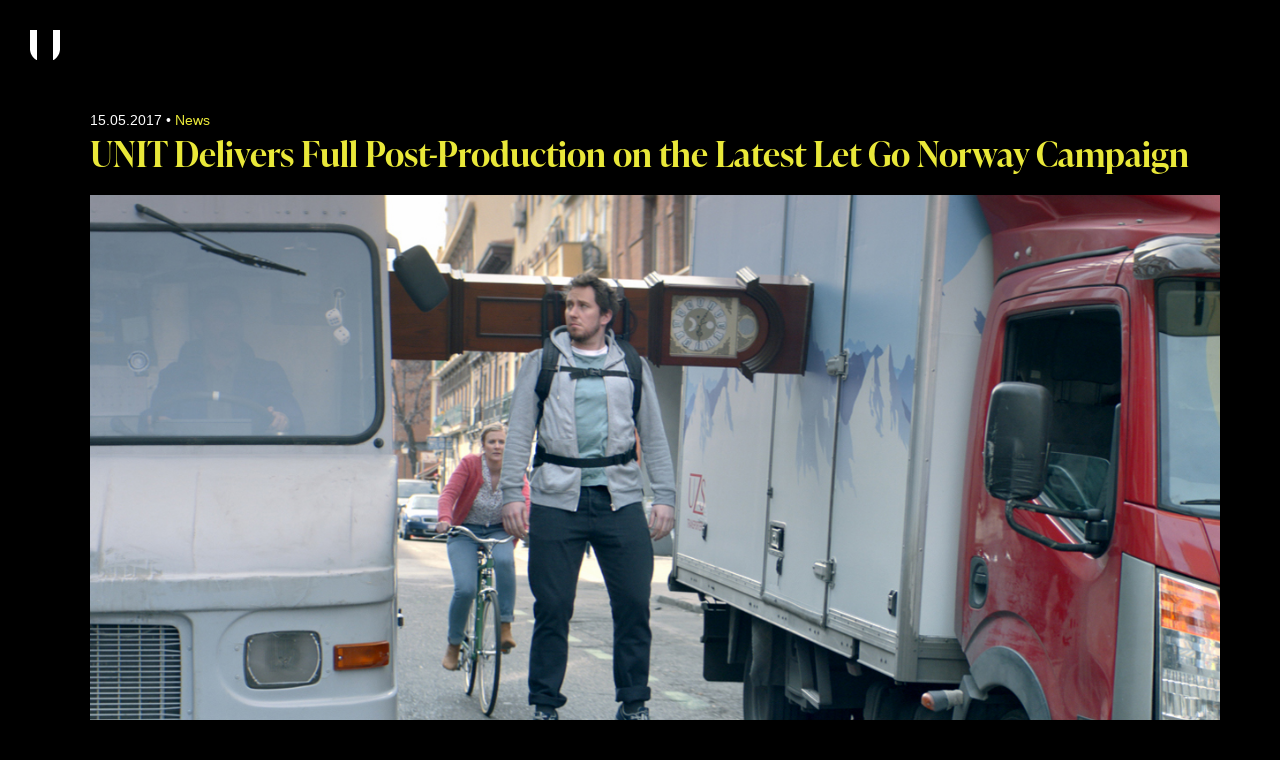

--- FILE ---
content_type: text/html; charset=UTF-8
request_url: https://www.unit.tv/advertising/unit-delivers-full-post-production-on-the-latest-let-go-norway-campaign/
body_size: 8501
content:
<!DOCTYPE html>
<html class="no-js" lang="en" prefix="og: http://ogp.me/ns#">
<head>
  <meta charset="UTF-8" />
  <link rel="stylesheet" property="stylesheet" href="https://www.unit.tv/wp-content/themes/unit-chisel/dist/styles/main-61d65e8c10.css" type="text/css">
  <link rel="stylesheet" href="https://use.typekit.net/wdc4jzc.css">
  <meta name="viewport" content="width=device-width, initial-scale=1">
  <script>document.documentElement.classList.remove('no-js');</script>
      <script src="https://www.unit.tv/wp-content/themes/unit-chisel/dist/scripts/app-1975a7f310.bundle.js" defer></script>
  <link rel="pingback" href="https://www.unit.tv/xmlrpc.php" />
  	<style>img:is([sizes="auto" i], [sizes^="auto," i]) { contain-intrinsic-size: 3000px 1500px }</style>
	
<!-- Search Engine Optimization by Rank Math PRO - https://rankmath.com/ -->
<title>UNIT Delivers Full Post-Production on the Latest Let Go Norway Campaign - UNIT</title>
<meta name="description" content="UNIT are proud to have delivered the full post on the latest Let Go Norway campaign which was written and created by CP+B London and directed by Bart Timmer"/>
<meta name="robots" content="follow, index, max-snippet:-1, max-video-preview:-1, max-image-preview:large"/>
<link rel="canonical" href="https://www.unit.tv/advertising/unit-delivers-full-post-production-on-the-latest-let-go-norway-campaign/" />
<meta property="og:locale" content="en_US" />
<meta property="og:type" content="article" />
<meta property="og:title" content="UNIT Delivers Full Post-Production on the Latest Let Go Norway Campaign - UNIT" />
<meta property="og:description" content="UNIT are proud to have delivered the full post on the latest Let Go Norway campaign which was written and created by CP+B London and directed by Bart Timmer" />
<meta property="og:url" content="https://www.unit.tv/advertising/unit-delivers-full-post-production-on-the-latest-let-go-norway-campaign/" />
<meta property="og:site_name" content="UNIT Studios" />
<meta property="article:section" content="Advertising" />
<meta property="og:updated_time" content="2020-01-23T12:10:58+00:00" />
<meta property="og:image" content="https://cdn.unit.tv/wp-content/uploads/2017/05/22200529/LTOCLO3001N7_Clean-1.00900365.jpg" />
<meta property="og:image:secure_url" content="https://cdn.unit.tv/wp-content/uploads/2017/05/22200529/LTOCLO3001N7_Clean-1.00900365.jpg" />
<meta property="og:image:width" content="1280" />
<meta property="og:image:height" content="720" />
<meta property="og:image:alt" content="UNIT Delivers Full Post-Production on the Latest Let Go Norway Campaign" />
<meta property="og:image:type" content="image/jpeg" />
<meta property="article:published_time" content="2017-05-15T12:24:16+01:00" />
<meta property="article:modified_time" content="2020-01-23T12:10:58+00:00" />
<meta name="twitter:card" content="summary_large_image" />
<meta name="twitter:title" content="UNIT Delivers Full Post-Production on the Latest Let Go Norway Campaign - UNIT" />
<meta name="twitter:description" content="UNIT are proud to have delivered the full post on the latest Let Go Norway campaign which was written and created by CP+B London and directed by Bart Timmer" />
<meta name="twitter:image" content="https://cdn.unit.tv/wp-content/uploads/2017/05/22200529/LTOCLO3001N7_Clean-1.00900365.jpg" />
<meta name="twitter:label1" content="Written by" />
<meta name="twitter:data1" content="Holly Harvey" />
<meta name="twitter:label2" content="Time to read" />
<meta name="twitter:data2" content="2 minutes" />
<script type="application/ld+json" class="rank-math-schema-pro">{"@context":"https://schema.org","@graph":[{"@type":"Organization","@id":"https://www.unit.tv/#organization","name":"UNIT Studios","url":"https://www.unit.tv"},{"@type":"WebSite","@id":"https://www.unit.tv/#website","url":"https://www.unit.tv","name":"UNIT Studios","alternateName":"UNIT Film &amp; TV London","publisher":{"@id":"https://www.unit.tv/#organization"},"inLanguage":"en-US"},{"@type":"ImageObject","@id":"https://cdn.unit.tv/wp-content/uploads/2017/05/22200529/LTOCLO3001N7_Clean-1.00900365.jpg","url":"https://cdn.unit.tv/wp-content/uploads/2017/05/22200529/LTOCLO3001N7_Clean-1.00900365.jpg","width":"1280","height":"720","inLanguage":"en-US"},{"@type":"WebPage","@id":"https://www.unit.tv/advertising/unit-delivers-full-post-production-on-the-latest-let-go-norway-campaign/#webpage","url":"https://www.unit.tv/advertising/unit-delivers-full-post-production-on-the-latest-let-go-norway-campaign/","name":"UNIT Delivers Full Post-Production on the Latest Let Go Norway Campaign - UNIT","datePublished":"2017-05-15T12:24:16+01:00","dateModified":"2020-01-23T12:10:58+00:00","isPartOf":{"@id":"https://www.unit.tv/#website"},"primaryImageOfPage":{"@id":"https://cdn.unit.tv/wp-content/uploads/2017/05/22200529/LTOCLO3001N7_Clean-1.00900365.jpg"},"inLanguage":"en-US"},{"@type":"Person","@id":"https://www.unit.tv/author/holly/","name":"Holly Harvey","url":"https://www.unit.tv/author/holly/","image":{"@type":"ImageObject","@id":"https://secure.gravatar.com/avatar/d85f23e83a864cfdf6d9707d722ae2697fa92388791ec54c3ebc75316d6b034d?s=96&amp;d=mm&amp;r=g","url":"https://secure.gravatar.com/avatar/d85f23e83a864cfdf6d9707d722ae2697fa92388791ec54c3ebc75316d6b034d?s=96&amp;d=mm&amp;r=g","caption":"Holly Harvey","inLanguage":"en-US"},"sameAs":["https://unit.via.codes"],"worksFor":{"@id":"https://www.unit.tv/#organization"}},{"@type":"BlogPosting","headline":"UNIT Delivers Full Post-Production on the Latest Let Go Norway Campaign - UNIT","datePublished":"2017-05-15T12:24:16+01:00","dateModified":"2020-01-23T12:10:58+00:00","articleSection":"Advertising, News","author":{"@id":"https://www.unit.tv/author/holly/","name":"Holly Harvey"},"publisher":{"@id":"https://www.unit.tv/#organization"},"description":"UNIT are proud to have delivered the full post on the latest Let Go Norway campaign which was written and created by CP+B London and directed by Bart Timmer","name":"UNIT Delivers Full Post-Production on the Latest Let Go Norway Campaign - UNIT","@id":"https://www.unit.tv/advertising/unit-delivers-full-post-production-on-the-latest-let-go-norway-campaign/#richSnippet","isPartOf":{"@id":"https://www.unit.tv/advertising/unit-delivers-full-post-production-on-the-latest-let-go-norway-campaign/#webpage"},"image":{"@id":"https://cdn.unit.tv/wp-content/uploads/2017/05/22200529/LTOCLO3001N7_Clean-1.00900365.jpg"},"inLanguage":"en-US","mainEntityOfPage":{"@id":"https://www.unit.tv/advertising/unit-delivers-full-post-production-on-the-latest-let-go-norway-campaign/#webpage"}}]}</script>
<!-- /Rank Math WordPress SEO plugin -->

<link rel='stylesheet' id='wp-block-library-css' href='https://www.unit.tv/wp-includes/css/dist/block-library/style.min.css' type='text/css' media='all' />
<style id='classic-theme-styles-inline-css' type='text/css'>
/*! This file is auto-generated */
.wp-block-button__link{color:#fff;background-color:#32373c;border-radius:9999px;box-shadow:none;text-decoration:none;padding:calc(.667em + 2px) calc(1.333em + 2px);font-size:1.125em}.wp-block-file__button{background:#32373c;color:#fff;text-decoration:none}
</style>
<style id='global-styles-inline-css' type='text/css'>
:root{--wp--preset--aspect-ratio--square: 1;--wp--preset--aspect-ratio--4-3: 4/3;--wp--preset--aspect-ratio--3-4: 3/4;--wp--preset--aspect-ratio--3-2: 3/2;--wp--preset--aspect-ratio--2-3: 2/3;--wp--preset--aspect-ratio--16-9: 16/9;--wp--preset--aspect-ratio--9-16: 9/16;--wp--preset--color--black: #000000;--wp--preset--color--cyan-bluish-gray: #abb8c3;--wp--preset--color--white: #ffffff;--wp--preset--color--pale-pink: #f78da7;--wp--preset--color--vivid-red: #cf2e2e;--wp--preset--color--luminous-vivid-orange: #ff6900;--wp--preset--color--luminous-vivid-amber: #fcb900;--wp--preset--color--light-green-cyan: #7bdcb5;--wp--preset--color--vivid-green-cyan: #00d084;--wp--preset--color--pale-cyan-blue: #8ed1fc;--wp--preset--color--vivid-cyan-blue: #0693e3;--wp--preset--color--vivid-purple: #9b51e0;--wp--preset--gradient--vivid-cyan-blue-to-vivid-purple: linear-gradient(135deg,rgba(6,147,227,1) 0%,rgb(155,81,224) 100%);--wp--preset--gradient--light-green-cyan-to-vivid-green-cyan: linear-gradient(135deg,rgb(122,220,180) 0%,rgb(0,208,130) 100%);--wp--preset--gradient--luminous-vivid-amber-to-luminous-vivid-orange: linear-gradient(135deg,rgba(252,185,0,1) 0%,rgba(255,105,0,1) 100%);--wp--preset--gradient--luminous-vivid-orange-to-vivid-red: linear-gradient(135deg,rgba(255,105,0,1) 0%,rgb(207,46,46) 100%);--wp--preset--gradient--very-light-gray-to-cyan-bluish-gray: linear-gradient(135deg,rgb(238,238,238) 0%,rgb(169,184,195) 100%);--wp--preset--gradient--cool-to-warm-spectrum: linear-gradient(135deg,rgb(74,234,220) 0%,rgb(151,120,209) 20%,rgb(207,42,186) 40%,rgb(238,44,130) 60%,rgb(251,105,98) 80%,rgb(254,248,76) 100%);--wp--preset--gradient--blush-light-purple: linear-gradient(135deg,rgb(255,206,236) 0%,rgb(152,150,240) 100%);--wp--preset--gradient--blush-bordeaux: linear-gradient(135deg,rgb(254,205,165) 0%,rgb(254,45,45) 50%,rgb(107,0,62) 100%);--wp--preset--gradient--luminous-dusk: linear-gradient(135deg,rgb(255,203,112) 0%,rgb(199,81,192) 50%,rgb(65,88,208) 100%);--wp--preset--gradient--pale-ocean: linear-gradient(135deg,rgb(255,245,203) 0%,rgb(182,227,212) 50%,rgb(51,167,181) 100%);--wp--preset--gradient--electric-grass: linear-gradient(135deg,rgb(202,248,128) 0%,rgb(113,206,126) 100%);--wp--preset--gradient--midnight: linear-gradient(135deg,rgb(2,3,129) 0%,rgb(40,116,252) 100%);--wp--preset--font-size--small: 13px;--wp--preset--font-size--medium: 20px;--wp--preset--font-size--large: 36px;--wp--preset--font-size--x-large: 42px;--wp--preset--spacing--20: 0.44rem;--wp--preset--spacing--30: 0.67rem;--wp--preset--spacing--40: 1rem;--wp--preset--spacing--50: 1.5rem;--wp--preset--spacing--60: 2.25rem;--wp--preset--spacing--70: 3.38rem;--wp--preset--spacing--80: 5.06rem;--wp--preset--shadow--natural: 6px 6px 9px rgba(0, 0, 0, 0.2);--wp--preset--shadow--deep: 12px 12px 50px rgba(0, 0, 0, 0.4);--wp--preset--shadow--sharp: 6px 6px 0px rgba(0, 0, 0, 0.2);--wp--preset--shadow--outlined: 6px 6px 0px -3px rgba(255, 255, 255, 1), 6px 6px rgba(0, 0, 0, 1);--wp--preset--shadow--crisp: 6px 6px 0px rgba(0, 0, 0, 1);}:where(.is-layout-flex){gap: 0.5em;}:where(.is-layout-grid){gap: 0.5em;}body .is-layout-flex{display: flex;}.is-layout-flex{flex-wrap: wrap;align-items: center;}.is-layout-flex > :is(*, div){margin: 0;}body .is-layout-grid{display: grid;}.is-layout-grid > :is(*, div){margin: 0;}:where(.wp-block-columns.is-layout-flex){gap: 2em;}:where(.wp-block-columns.is-layout-grid){gap: 2em;}:where(.wp-block-post-template.is-layout-flex){gap: 1.25em;}:where(.wp-block-post-template.is-layout-grid){gap: 1.25em;}.has-black-color{color: var(--wp--preset--color--black) !important;}.has-cyan-bluish-gray-color{color: var(--wp--preset--color--cyan-bluish-gray) !important;}.has-white-color{color: var(--wp--preset--color--white) !important;}.has-pale-pink-color{color: var(--wp--preset--color--pale-pink) !important;}.has-vivid-red-color{color: var(--wp--preset--color--vivid-red) !important;}.has-luminous-vivid-orange-color{color: var(--wp--preset--color--luminous-vivid-orange) !important;}.has-luminous-vivid-amber-color{color: var(--wp--preset--color--luminous-vivid-amber) !important;}.has-light-green-cyan-color{color: var(--wp--preset--color--light-green-cyan) !important;}.has-vivid-green-cyan-color{color: var(--wp--preset--color--vivid-green-cyan) !important;}.has-pale-cyan-blue-color{color: var(--wp--preset--color--pale-cyan-blue) !important;}.has-vivid-cyan-blue-color{color: var(--wp--preset--color--vivid-cyan-blue) !important;}.has-vivid-purple-color{color: var(--wp--preset--color--vivid-purple) !important;}.has-black-background-color{background-color: var(--wp--preset--color--black) !important;}.has-cyan-bluish-gray-background-color{background-color: var(--wp--preset--color--cyan-bluish-gray) !important;}.has-white-background-color{background-color: var(--wp--preset--color--white) !important;}.has-pale-pink-background-color{background-color: var(--wp--preset--color--pale-pink) !important;}.has-vivid-red-background-color{background-color: var(--wp--preset--color--vivid-red) !important;}.has-luminous-vivid-orange-background-color{background-color: var(--wp--preset--color--luminous-vivid-orange) !important;}.has-luminous-vivid-amber-background-color{background-color: var(--wp--preset--color--luminous-vivid-amber) !important;}.has-light-green-cyan-background-color{background-color: var(--wp--preset--color--light-green-cyan) !important;}.has-vivid-green-cyan-background-color{background-color: var(--wp--preset--color--vivid-green-cyan) !important;}.has-pale-cyan-blue-background-color{background-color: var(--wp--preset--color--pale-cyan-blue) !important;}.has-vivid-cyan-blue-background-color{background-color: var(--wp--preset--color--vivid-cyan-blue) !important;}.has-vivid-purple-background-color{background-color: var(--wp--preset--color--vivid-purple) !important;}.has-black-border-color{border-color: var(--wp--preset--color--black) !important;}.has-cyan-bluish-gray-border-color{border-color: var(--wp--preset--color--cyan-bluish-gray) !important;}.has-white-border-color{border-color: var(--wp--preset--color--white) !important;}.has-pale-pink-border-color{border-color: var(--wp--preset--color--pale-pink) !important;}.has-vivid-red-border-color{border-color: var(--wp--preset--color--vivid-red) !important;}.has-luminous-vivid-orange-border-color{border-color: var(--wp--preset--color--luminous-vivid-orange) !important;}.has-luminous-vivid-amber-border-color{border-color: var(--wp--preset--color--luminous-vivid-amber) !important;}.has-light-green-cyan-border-color{border-color: var(--wp--preset--color--light-green-cyan) !important;}.has-vivid-green-cyan-border-color{border-color: var(--wp--preset--color--vivid-green-cyan) !important;}.has-pale-cyan-blue-border-color{border-color: var(--wp--preset--color--pale-cyan-blue) !important;}.has-vivid-cyan-blue-border-color{border-color: var(--wp--preset--color--vivid-cyan-blue) !important;}.has-vivid-purple-border-color{border-color: var(--wp--preset--color--vivid-purple) !important;}.has-vivid-cyan-blue-to-vivid-purple-gradient-background{background: var(--wp--preset--gradient--vivid-cyan-blue-to-vivid-purple) !important;}.has-light-green-cyan-to-vivid-green-cyan-gradient-background{background: var(--wp--preset--gradient--light-green-cyan-to-vivid-green-cyan) !important;}.has-luminous-vivid-amber-to-luminous-vivid-orange-gradient-background{background: var(--wp--preset--gradient--luminous-vivid-amber-to-luminous-vivid-orange) !important;}.has-luminous-vivid-orange-to-vivid-red-gradient-background{background: var(--wp--preset--gradient--luminous-vivid-orange-to-vivid-red) !important;}.has-very-light-gray-to-cyan-bluish-gray-gradient-background{background: var(--wp--preset--gradient--very-light-gray-to-cyan-bluish-gray) !important;}.has-cool-to-warm-spectrum-gradient-background{background: var(--wp--preset--gradient--cool-to-warm-spectrum) !important;}.has-blush-light-purple-gradient-background{background: var(--wp--preset--gradient--blush-light-purple) !important;}.has-blush-bordeaux-gradient-background{background: var(--wp--preset--gradient--blush-bordeaux) !important;}.has-luminous-dusk-gradient-background{background: var(--wp--preset--gradient--luminous-dusk) !important;}.has-pale-ocean-gradient-background{background: var(--wp--preset--gradient--pale-ocean) !important;}.has-electric-grass-gradient-background{background: var(--wp--preset--gradient--electric-grass) !important;}.has-midnight-gradient-background{background: var(--wp--preset--gradient--midnight) !important;}.has-small-font-size{font-size: var(--wp--preset--font-size--small) !important;}.has-medium-font-size{font-size: var(--wp--preset--font-size--medium) !important;}.has-large-font-size{font-size: var(--wp--preset--font-size--large) !important;}.has-x-large-font-size{font-size: var(--wp--preset--font-size--x-large) !important;}
:where(.wp-block-post-template.is-layout-flex){gap: 1.25em;}:where(.wp-block-post-template.is-layout-grid){gap: 1.25em;}
:where(.wp-block-columns.is-layout-flex){gap: 2em;}:where(.wp-block-columns.is-layout-grid){gap: 2em;}
:root :where(.wp-block-pullquote){font-size: 1.5em;line-height: 1.6;}
</style>
<link rel='shortlink' href='https://www.unit.tv/?p=4471' />
		<script type="text/javascript">
				(function(c,l,a,r,i,t,y){
					c[a]=c[a]||function(){(c[a].q=c[a].q||[]).push(arguments)};t=l.createElement(r);t.async=1;
					t.src="https://www.clarity.ms/tag/"+i+"?ref=wordpress";y=l.getElementsByTagName(r)[0];y.parentNode.insertBefore(t,y);
				})(window, document, "clarity", "script", "l4nkpw48gk");
		</script>
		<link rel="icon" href="https://cdn.unit.tv/wp-content/uploads/2021/03/22193829/cropped-android-chrome-512x512-1-32x32.png" sizes="32x32" />
<link rel="icon" href="https://cdn.unit.tv/wp-content/uploads/2021/03/22193829/cropped-android-chrome-512x512-1-192x192.png" sizes="192x192" />
<link rel="apple-touch-icon" href="https://cdn.unit.tv/wp-content/uploads/2021/03/22193829/cropped-android-chrome-512x512-1-180x180.png" />
<meta name="msapplication-TileImage" content="https://cdn.unit.tv/wp-content/uploads/2021/03/22193829/cropped-android-chrome-512x512-1-270x270.png" />
<noscript><style id="rocket-lazyload-nojs-css">.rll-youtube-player, [data-lazy-src]{display:none !important;}</style></noscript>
      <!-- Google Tag Manager -->
	<script>(function(w,d,s,l,i){w[l]=w[l]||[];w[l].push({'gtm.start':
	new Date().getTime(),event:'gtm.js'});var f=d.getElementsByTagName(s)[0],
	j=d.createElement(s),dl=l!='dataLayer'?'&l='+l:'';j.async=true;j.src=
	'https://www.googletagmanager.com/gtm.js?id='+i+dl;f.parentNode.insertBefore(j,f);
	})(window,document,'script','dataLayer','GTM-TVX9KP2G');</script>
	<!-- End Google Tag Manager -->
<meta name="generator" content="WP Rocket 3.20.1.2" data-wpr-features="wpr_lazyload_images wpr_lazyload_iframes wpr_desktop" /></head>


    


<body class="c-theme c-theme--unit-delivers-full-post-production-on-the-latest-let-go-norway-campaign wp-singular post-template-default single single-post postid-4471 single-format-standard wp-theme-unit-chisel">
	<!-- Google Tag Manager (noscript) -->
	<noscript><iframe src="https://www.googletagmanager.com/ns.html?id=GTM-TVX9KP2G"
	height="0" width="0" style="display:none;visibility:hidden"></iframe></noscript>
	<!-- End Google Tag Manager (noscript) -->
  <header data-rocket-location-hash="a958a4e02512def1962799edcb763194">
  <a href="/" rel="home" class="c-logo">
	<img class="c-logo__img" src="
					https://www.unit.tv/wp-content/themes/unit-chisel/dist/assets/images/unit-icon.svg
		"
	 	alt="UNIT" data-lazy-src="https://www.unit.tv/wp-content/themes/unit-chisel/dist/assets/images/unit-icon.svg"><noscript><img class="c-logo__img" src="
					https://www.unit.tv/wp-content/themes/unit-chisel/dist/assets/images/unit-icon.svg
		"
	 	alt="UNIT"></noscript>
</a>  </header>

    
  <section data-rocket-location-hash="bc4f47c0ca26cebc5b3d244bfd6f3892" class="c-wrapper">
    <main >
                  	<div data-rocket-location-hash="83c1f58d9c2cd74f30755e436d16bd70" id="post-4471" class="c-wrapper__single">
					<div>
				<time datetime="15.05.2017">15.05.2017</time>
				&bull;
				<span>News</span>
			</div>
			<h1>UNIT Delivers Full Post-Production on the Latest Let Go Norway Campaign</h1>
												<div class="c-lightbox js-click-lightbox js-click-lightbox--close">
		<a class="c-media__trigger c-media__trigger-close"></a>
		<video class="c-lightbox__item js-video" preload="none" width="100%" controls loop>
			<source src="https://player.vimeo.com/external/214663609.hd.mp4?s=b82465963eb78c1d3b908d2f1d1a579ef344b78e&profile_id=119" type="video/mp4">
			Your browser does not support the video tag.
		</video>
	</div>
<div class="c-media ">
			<video class="c-media__video" preload="none" poster="https://cdn.unit.tv/wp-content/uploads/2017/05/22200529/LTOCLO3001N7_Clean-1.00900365.jpg" >
			<source src="-" type="video/mp4">
			Your browser does not support the video tag.
		</video>
		<a class="c-underline-link c-media__trigger c-media__trigger--open js-click-lightbox js-click-lightbox--open" data-clip="https://player.vimeo.com/external/214663609.hd.mp4?s=b82465963eb78c1d3b908d2f1d1a579ef344b78e&profile_id=119"></a>	</div>			
			<div class="c-body">
	<div class="c-body__editor">
		<p>UNIT are proud to have delivered the full post on the latest Let Go Norway campaign which was written and created by CP+B London and directed by Bart Timmer from Bacon Oslo.</p>
<p>Taking full advantage of our creative disciplines under one roof, CP+B called upon UNIT again to deliver the VFX, Grade as well as Audio on all 3 films.<br />
UNIT’s joint head of 3D conducted a full previs of the production and attended the set in Madrid as the 3 commercials were filmed in 3 days and in 3 different locations.</p>
<p>Supervising on set, we ensured that we got all the material we needed so post could go as smooth as possible.</p>
<p>Back at UNIT, the VFX Studio set to work, “<em>We prepped all the shots, keyed, rotoed and made all the CG assets. After that we integrated and composited them into the shots. In ‘Pilot&#8217; and ‘Curling’ all the environments were fully CG generated as are the airplanes and helicopters themselves. Both those commercials are 100% blue screen shoots that we used to create all the remaining elements around. In essence we pretty much did the whole post from end- to-end”. </em></p>
<p>On grading the film, Scott Harris, Director of Colour Grading at UNIT comments, &#8220;<em>This Let Go campaign was really a game of two halves sort of scenario. As there was a lot of VFX work to be done after the initial grade, we had to find a balance of getting a good look for the live action, whilst still leaving ourselves wiggle room for a big DCP at the end.   </em><em>Bart, Matt and Oddbjorn showed a lot of trust in us, as always, in the early stages knowing that it will all pull together at then end. And it did !&#8221;</em></p>
<p>UNIT&#8217;s Senior Sound Designer Chris Southwell adds <em>&#8220;It&#8217;s always a pleasure to work on a project like this. I love the challenge of creating enviroments with the use of foley and sfx. In this instance, it really helps create humour/drama within the films. Two people stuck in a tent on the side of a cliff, you don&#8217;t see that everyday !</em></p>
<p>To view Let Go Norway &#8216;Curling&#8217; &amp; Let Go Norway &#8216;Pilot&#8217; please click the links below:</p>
<p>&nbsp;</p>
<div class="c-embed c-embed--rich">
<blockquote class="wp-embedded-content" data-secret="8E5ySYDE2V"><p><a href="https://www.unit.tv/clips/let-go-norway-curling/">Let Go Norway &#8211; Curling</a></p></blockquote>
<p><iframe loading="lazy" class="wp-embedded-content" sandbox="allow-scripts" security="restricted" style="position: absolute; visibility: hidden;" title="&#8220;Let Go Norway &#8211; Curling&#8221; &#8212; UNIT" src="about:blank" data-secret="8E5ySYDE2V" width="500" height="282" frameborder="0" marginwidth="0" marginheight="0" scrolling="no" data-rocket-lazyload="fitvidscompatible" data-lazy-src="https://www.unit.tv/clips/let-go-norway-curling/embed/#?secret=V0hZCGhFPd#?secret=8E5ySYDE2V"></iframe><noscript><iframe class="wp-embedded-content" sandbox="allow-scripts" security="restricted" style="position: absolute; visibility: hidden;" title="&#8220;Let Go Norway &#8211; Curling&#8221; &#8212; UNIT" src="https://www.unit.tv/clips/let-go-norway-curling/embed/#?secret=V0hZCGhFPd#?secret=8E5ySYDE2V" data-secret="8E5ySYDE2V" width="500" height="282" frameborder="0" marginwidth="0" marginheight="0" scrolling="no"></iframe></noscript></div>
<div class="c-embed c-embed--rich">
<blockquote class="wp-embedded-content" data-secret="dfsUC2Lh52"><p><a href="https://www.unit.tv/clips/let-go-norway-pilot/">Let Go Norway  &#8211; Pilot</a></p></blockquote>
<p><iframe loading="lazy" class="wp-embedded-content" sandbox="allow-scripts" security="restricted" style="position: absolute; visibility: hidden;" title="&#8220;Let Go Norway  &#8211; Pilot&#8221; &#8212; UNIT" src="about:blank" data-secret="dfsUC2Lh52" width="500" height="282" frameborder="0" marginwidth="0" marginheight="0" scrolling="no" data-rocket-lazyload="fitvidscompatible" data-lazy-src="https://www.unit.tv/clips/let-go-norway-pilot/embed/#?secret=ZhmfFhmgJj#?secret=dfsUC2Lh52"></iframe><noscript><iframe class="wp-embedded-content" sandbox="allow-scripts" security="restricted" style="position: absolute; visibility: hidden;" title="&#8220;Let Go Norway  &#8211; Pilot&#8221; &#8212; UNIT" src="https://www.unit.tv/clips/let-go-norway-pilot/embed/#?secret=ZhmfFhmgJj#?secret=dfsUC2Lh52" data-secret="dfsUC2Lh52" width="500" height="282" frameborder="0" marginwidth="0" marginheight="0" scrolling="no"></iframe></noscript></div>
<p><strong>CREDITS</strong></p>
<p>Brand – Let Go Norway</p>
<p>Creative Agency &#8211; CP+B London</p>
<p>Agency Producer &#8211; Matt Minor</p>
<p>ECD – Dave Buonaguidi</p>
<p>Creative – Oddbjorn Stensrud</p>
<p>Director – Bart Timmer</p>
<p>Production Company &#8211; Bacon Oslo</p>
<p>Producer – Magne Lyngner</p>
<p><strong>UNIT VFX</strong></p>
<p>Nuno Pereira- VFX Supervisor</p>
<p>Tito Fernandes &#8211; Sequence Lead</p>
<p>Pedro Duarte &#8211; CG Artist</p>
<p>Will Davis &#8211; CG Artist</p>
<p>Andrew Curtis &#8211; VFX Artist / Flame Operator</p>
<p>Richard Greenwood &#8211; VFX Artist / Flame Operator</p>
<p>Sam Meisels &#8211; Nuke Lead Compositor</p>
<p>Mike Simmons &#8211; Nuke Lead Compositor</p>
<p>David Knight &#8211; CG Artist</p>
<p>Rod Mcfall &#8211; CG Artist</p>
<p>Chris Holmes &#8211; CG Artist</p>
<p><strong>UNIT Grade</strong> – Scott Harris</p>
<p><strong>UNIT Audio</strong> &#8211; Chris Southwell</p>
<p>UNIT Executive Producer – Ian Luxford</p>
<p>&nbsp;</p>

	</div>
	<div class="c-body__social">
					<a class="c-social-icon" target="_blank" href="/cdn-cgi/l/email-protection#3e4e4c515a4b5d4a5751507e4b50574a104a48014d4b5c545b5d4a036b70776a1e7a5b5257485b4c4d1e784b52521e6e514d4a136e4c515a4b5d4a5751501e51501e4a565b1e725f4a5b4d4a1e725b4a1e79511e70514c495f471e7d5f534e5f575950" title="Send us an email">
	<img src="data:image/svg+xml,%3Csvg%20xmlns='http://www.w3.org/2000/svg'%20viewBox='0%200%200%200'%3E%3C/svg%3E" data-lazy-src="https://www.unit.tv/wp-content/themes/unit-chisel/dist/assets/images/email.svg"><noscript><img src="https://www.unit.tv/wp-content/themes/unit-chisel/dist/assets/images/email.svg"></noscript>
</a>
<a class="c-social-icon" target="_blank" href="https://www.facebook.com/unitstudiosldn" title="Find us on Facebook">
	<img src="data:image/svg+xml,%3Csvg%20xmlns='http://www.w3.org/2000/svg'%20viewBox='0%200%200%200'%3E%3C/svg%3E" data-lazy-src="https://www.unit.tv/wp-content/themes/unit-chisel/dist/assets/images/facebook.svg"><noscript><img src="https://www.unit.tv/wp-content/themes/unit-chisel/dist/assets/images/facebook.svg"></noscript>
</a>
<a class="c-social-icon" target="_blank" href="https://www.linkedin.com/company/unit-studios-london" title="Connect on LinkedIn">
	<img src="data:image/svg+xml,%3Csvg%20xmlns='http://www.w3.org/2000/svg'%20viewBox='0%200%200%200'%3E%3C/svg%3E" data-lazy-src="https://www.unit.tv/wp-content/themes/unit-chisel/dist/assets/images/linkedin.svg"><noscript><img src="https://www.unit.tv/wp-content/themes/unit-chisel/dist/assets/images/linkedin.svg"></noscript>
</a>
<a class="c-social-icon" target="_blank" href="https://twitter.com/unit_studios" title="Follow us on Twitter">
	<img src="data:image/svg+xml,%3Csvg%20xmlns='http://www.w3.org/2000/svg'%20viewBox='0%200%200%200'%3E%3C/svg%3E" data-lazy-src="https://www.unit.tv/wp-content/themes/unit-chisel/dist/assets/images/twitter.svg"><noscript><img src="https://www.unit.tv/wp-content/themes/unit-chisel/dist/assets/images/twitter.svg"></noscript>
</a>
<a class="c-social-icon" target="_blank" href="https://www.instagram.com/unit_studios" title="Follow us on Twitter">
	<img src="data:image/svg+xml,%3Csvg%20xmlns='http://www.w3.org/2000/svg'%20viewBox='0%200%200%200'%3E%3C/svg%3E" data-lazy-src="https://www.unit.tv/wp-content/themes/unit-chisel/dist/assets/images/instagram.svg"><noscript><img src="https://www.unit.tv/wp-content/themes/unit-chisel/dist/assets/images/instagram.svg"></noscript>
</a>			</div>
</div>
			</div>
    </main>
  </section>

  <script data-cfasync="false" src="/cdn-cgi/scripts/5c5dd728/cloudflare-static/email-decode.min.js"></script><script type="speculationrules">
{"prefetch":[{"source":"document","where":{"and":[{"href_matches":"\/*"},{"not":{"href_matches":["\/wp-*.php","\/wp-admin\/*","\/wp-content\/uploads\/*","\/wp-content\/*","\/wp-content\/plugins\/*","\/wp-content\/themes\/unit-chisel\/*","\/*\\?(.+)"]}},{"not":{"selector_matches":"a[rel~=\"nofollow\"]"}},{"not":{"selector_matches":".no-prefetch, .no-prefetch a"}}]},"eagerness":"conservative"}]}
</script>
<script type="text/javascript" async src="https://www.unit.tv/wp-includes/js/wp-embed.min.js" id="wp-embed-js" defer="defer" data-wp-strategy="defer"></script>
<script>window.lazyLoadOptions=[{elements_selector:"img[data-lazy-src],.rocket-lazyload,iframe[data-lazy-src]",data_src:"lazy-src",data_srcset:"lazy-srcset",data_sizes:"lazy-sizes",class_loading:"lazyloading",class_loaded:"lazyloaded",threshold:300,callback_loaded:function(element){if(element.tagName==="IFRAME"&&element.dataset.rocketLazyload=="fitvidscompatible"){if(element.classList.contains("lazyloaded")){if(typeof window.jQuery!="undefined"){if(jQuery.fn.fitVids){jQuery(element).parent().fitVids()}}}}}},{elements_selector:".rocket-lazyload",data_src:"lazy-src",data_srcset:"lazy-srcset",data_sizes:"lazy-sizes",class_loading:"lazyloading",class_loaded:"lazyloaded",threshold:300,}];window.addEventListener('LazyLoad::Initialized',function(e){var lazyLoadInstance=e.detail.instance;if(window.MutationObserver){var observer=new MutationObserver(function(mutations){var image_count=0;var iframe_count=0;var rocketlazy_count=0;mutations.forEach(function(mutation){for(var i=0;i<mutation.addedNodes.length;i++){if(typeof mutation.addedNodes[i].getElementsByTagName!=='function'){continue}
if(typeof mutation.addedNodes[i].getElementsByClassName!=='function'){continue}
images=mutation.addedNodes[i].getElementsByTagName('img');is_image=mutation.addedNodes[i].tagName=="IMG";iframes=mutation.addedNodes[i].getElementsByTagName('iframe');is_iframe=mutation.addedNodes[i].tagName=="IFRAME";rocket_lazy=mutation.addedNodes[i].getElementsByClassName('rocket-lazyload');image_count+=images.length;iframe_count+=iframes.length;rocketlazy_count+=rocket_lazy.length;if(is_image){image_count+=1}
if(is_iframe){iframe_count+=1}}});if(image_count>0||iframe_count>0||rocketlazy_count>0){lazyLoadInstance.update()}});var b=document.getElementsByTagName("body")[0];var config={childList:!0,subtree:!0};observer.observe(b,config)}},!1)</script><script data-no-minify="1" async src="https://www.unit.tv/wp-content/plugins/wp-rocket/assets/js/lazyload/17.8.3/lazyload.min.js"></script>
<script>var rocket_beacon_data = {"ajax_url":"https:\/\/www.unit.tv\/wp-admin\/admin-ajax.php","nonce":"b5126cc3c1","url":"https:\/\/www.unit.tv\/advertising\/unit-delivers-full-post-production-on-the-latest-let-go-norway-campaign","is_mobile":false,"width_threshold":1600,"height_threshold":700,"delay":500,"debug":null,"status":{"atf":true,"lrc":true,"preconnect_external_domain":true},"elements":"img, video, picture, p, main, div, li, svg, section, header, span","lrc_threshold":1800,"preconnect_external_domain_elements":["link","script","iframe"],"preconnect_external_domain_exclusions":["static.cloudflareinsights.com","rel=\"profile\"","rel=\"preconnect\"","rel=\"dns-prefetch\"","rel=\"icon\""]}</script><script data-name="wpr-wpr-beacon" src='https://www.unit.tv/wp-content/plugins/wp-rocket/assets/js/wpr-beacon.min.js' async></script><script defer src="https://static.cloudflareinsights.com/beacon.min.js/vcd15cbe7772f49c399c6a5babf22c1241717689176015" integrity="sha512-ZpsOmlRQV6y907TI0dKBHq9Md29nnaEIPlkf84rnaERnq6zvWvPUqr2ft8M1aS28oN72PdrCzSjY4U6VaAw1EQ==" data-cf-beacon='{"version":"2024.11.0","token":"ee6ad43f7eda462792fdb80652dcbdfd","r":1,"server_timing":{"name":{"cfCacheStatus":true,"cfEdge":true,"cfExtPri":true,"cfL4":true,"cfOrigin":true,"cfSpeedBrain":true},"location_startswith":null}}' crossorigin="anonymous"></script>
</body>
</html>

<!-- This website is like a Rocket, isn't it? Performance optimized by WP Rocket. Learn more: https://wp-rocket.me - Debug: cached@1769592845 -->

--- FILE ---
content_type: image/svg+xml
request_url: https://www.unit.tv/wp-content/themes/unit-chisel/dist/assets/images/twitter.svg
body_size: 85
content:
<svg fill="none" height="19" viewBox="0 0 23 19" width="23" xmlns="http://www.w3.org/2000/svg"><path d="m20.6481 4.77163c.0145.19686.0145.39377.0145.59064 0 6.00463-4.7198 12.92343-13.34615 12.92343-2.65763 0-5.12644-.7453-7.203169-2.039.377599.0421.740626.0562 1.132749.0562 2.19287 0 4.21153-.7172 5.82353-1.9406-2.0622-.0422-3.79038-1.35-4.38582-3.15.29048.0421.58091.0703.88591.0703.42114 0 .84232-.0563 1.23441-.1547-2.14933-.4219-3.76138-2.25002-3.76138-4.45783v-.05623c.62445.33751 1.35063.54844 2.12027.57653-1.26346-.81564-2.09121-2.20781-2.09121-3.78282 0-.84374.23232-1.61717.63897-2.29218 2.30909 2.75625 5.77999 4.55622 9.67199 4.75313-.0726-.3375-.1162-.68903-.1162-1.0406 0-2.50316 2.0913-4.542194 4.6908-4.542194 1.3506 0 2.5705.548436 3.4273 1.434374 1.0601-.19687 2.0767-.57657 2.9771-1.096872-.3486 1.054712-1.0892 1.940652-2.0622 2.503112.944-.09839 1.8589-.35157 2.7012-.7031-.6389.89996-1.4377 1.70149-2.3526 2.34841z" fill="#000"/></svg>

--- FILE ---
content_type: image/svg+xml
request_url: https://www.unit.tv/wp-content/themes/unit-chisel/dist/assets/images/facebook.svg
body_size: -268
content:
<svg fill="none" height="23" viewBox="0 0 14 23" width="14" xmlns="http://www.w3.org/2000/svg"><path d="m12.8761 12.5357.6594-4.03318h-4.12265v-2.61726c0-1.10341.5759-2.17895 2.42225-2.17895h1.8743v-3.433832s-1.7008-.272478-3.327-.272478c-3.3951 0-5.61431 1.93172-5.61431 5.42866v3.07386h-3.773949v4.03318h3.773949v9.75h4.64476v-9.75z" fill="#000"/></svg>

--- FILE ---
content_type: image/svg+xml
request_url: https://www.unit.tv/wp-content/themes/unit-chisel/dist/assets/images/linkedin.svg
body_size: -143
content:
<svg fill="none" height="21" viewBox="0 0 21 21" width="21" xmlns="http://www.w3.org/2000/svg"><path clip-rule="evenodd" d="m3.00301 5.47091c-1.29252 0-2.340901-1.08255-2.340901-2.38953 0-1.3073 1.048061-2.367086 2.340901-2.367086 1.29285 0 2.34091 1.059786 2.34091 2.367086 0 1.30698-1.04882 2.38953-2.34091 2.38953zm2.02322 14.95769h-4.042069v-13.16224h4.042069zm11.09487 0h4.0333.0044v-7.2302c0-3.53811-.752-6.26209-4.8428-6.26209-1.9667 0-3.2849 1.09136-3.8245 2.1255h-.0566v-1.79545h-3.87671v13.16224h4.03771v-6.5173c0-1.7163.3221-3.3753 2.4236-3.3753 2.0711 0 2.1016 1.9583 2.1016 3.4853z" fill="#000" fill-rule="evenodd"/></svg>